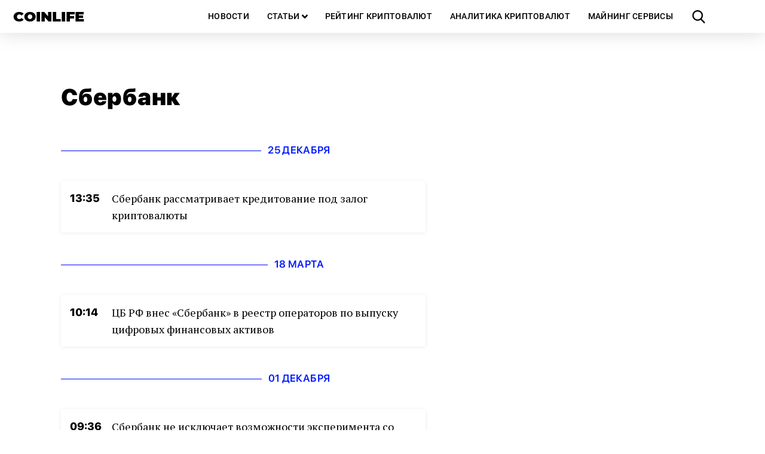

--- FILE ---
content_type: text/html; charset=UTF-8
request_url: https://coinlife.com/tag/sberbank/
body_size: 9947
content:
<!DOCTYPE html>
<html lang="ru">
  <head>
    <meta http-equiv="Content-type" content="text/html; charset=UTF-8">
    <title>COINLIFE.COM - новости, майнинг, криптовалюты, биржи, статистика, биткоин, эфириум</title>
    <meta name="description" content="COINLIFE.COM - информация о крипторынке. Самые важные новости о рынке криптовалют в России и мире, аналитика, онлайн курсы валют и сервисы для владельцев цифровых активов на одном интернет-портале.">
    <meta name="viewport" content="width=device-width, initial-scale=1">
    <link rel="shortcut icon" href="/favicon.ico" type="image/x-icon">
    <link rel="apple-touch-icon" sizes="180x180" href="/apple-touch-icon.png">
    <link rel="icon" type="image/png" sizes="32x32" href="/favicon-32x32.png">
    <link rel="icon" type="image/png" sizes="16x16" href="/favicon-16x16.png">
    <link rel="manifest" href="/site.webmanifest">
    <link rel="mask-icon" href="/safari-pinned-tab.svg" color="#5bbad5">
    <meta name="msapplication-TileColor" content="#22d8ff">
    <meta name="theme-color" content="#ffffff">
    <link rel="pingback" href="https://coinlife.com/xmlrpc.php">
    <script>
      window.storage = {};
      window.storage.template_url = 'https://coinlife.com/wp-content/themes/coinlife';
    </script>
    <meta name='robots' content='max-image-preview:large' />
	<style>img:is([sizes="auto" i], [sizes^="auto," i]) { contain-intrinsic-size: 3000px 1500px }</style>
	
<!-- This site is optimized with the Yoast SEO plugin v7.9.1 - https://yoast.com/wordpress/plugins/seo/ -->
<link rel="canonical" href="https://coinlife.com/tag/sberbank/" />
<link rel="next" href="https://coinlife.com/tag/sberbank/page/2/" />
<meta property="og:locale" content="ru_RU" />
<meta property="og:type" content="object" />
<meta property="og:title" content="Архивы Сбербанк - COINLIFE.COM" />
<meta property="og:url" content="https://coinlife.com/tag/sberbank/" />
<meta property="og:site_name" content="COINLIFE.COM" />
<meta property="og:image" content="https://coinlife.com/wp-content/uploads/2018/11/logo-dlja-oblozhki.png" />
<meta property="og:image:secure_url" content="https://coinlife.com/wp-content/uploads/2018/11/logo-dlja-oblozhki.png" />
<meta property="og:image:width" content="1000" />
<meta property="og:image:height" content="1000" />
<meta name="twitter:card" content="summary_large_image" />
<meta name="twitter:title" content="Архивы Сбербанк - COINLIFE.COM" />
<meta name="twitter:site" content="@coinlifecom" />
<meta name="twitter:image" content="https://coinlife.com/wp-content/uploads/2018/11/logo-dlja-oblozhki.png" />
<script type='application/ld+json'>{"@context":"https:\/\/schema.org","@type":"Organization","url":"https:\/\/coinlife.com\/","sameAs":["https:\/\/www.facebook.com\/coinlifecom\/","https:\/\/www.instagram.com\/coinlife_official\/","https:\/\/www.youtube.com\/channel\/UCUY4R8YSYLleIX-Y6jfQTIg","https:\/\/twitter.com\/coinlifecom"],"@id":"https:\/\/coinlife.com\/#organization","name":"COINLIFE","logo":"https:\/\/coinlife.com\/wp-content\/uploads\/2018\/11\/logo-dlja-oblozhki.png"}</script>
<!-- / Yoast SEO plugin. -->

<link rel="alternate" type="application/rss+xml" title="COINLIFE.COM &raquo; Лента метки Сбербанк" href="https://coinlife.com/tag/sberbank/feed/" />
<style id='wp-emoji-styles-inline-css' type='text/css'>

	img.wp-smiley, img.emoji {
		display: inline !important;
		border: none !important;
		box-shadow: none !important;
		height: 1em !important;
		width: 1em !important;
		margin: 0 0.07em !important;
		vertical-align: -0.1em !important;
		background: none !important;
		padding: 0 !important;
	}
</style>
<link rel='stylesheet' id='wp-block-library-css' href='https://coinlife.com/wp-includes/css/dist/block-library/style.min.css?ver=6.8' type='text/css' media='all' />
<style id='classic-theme-styles-inline-css' type='text/css'>
/*! This file is auto-generated */
.wp-block-button__link{color:#fff;background-color:#32373c;border-radius:9999px;box-shadow:none;text-decoration:none;padding:calc(.667em + 2px) calc(1.333em + 2px);font-size:1.125em}.wp-block-file__button{background:#32373c;color:#fff;text-decoration:none}
</style>
<style id='global-styles-inline-css' type='text/css'>
:root{--wp--preset--aspect-ratio--square: 1;--wp--preset--aspect-ratio--4-3: 4/3;--wp--preset--aspect-ratio--3-4: 3/4;--wp--preset--aspect-ratio--3-2: 3/2;--wp--preset--aspect-ratio--2-3: 2/3;--wp--preset--aspect-ratio--16-9: 16/9;--wp--preset--aspect-ratio--9-16: 9/16;--wp--preset--color--black: #000000;--wp--preset--color--cyan-bluish-gray: #abb8c3;--wp--preset--color--white: #ffffff;--wp--preset--color--pale-pink: #f78da7;--wp--preset--color--vivid-red: #cf2e2e;--wp--preset--color--luminous-vivid-orange: #ff6900;--wp--preset--color--luminous-vivid-amber: #fcb900;--wp--preset--color--light-green-cyan: #7bdcb5;--wp--preset--color--vivid-green-cyan: #00d084;--wp--preset--color--pale-cyan-blue: #8ed1fc;--wp--preset--color--vivid-cyan-blue: #0693e3;--wp--preset--color--vivid-purple: #9b51e0;--wp--preset--gradient--vivid-cyan-blue-to-vivid-purple: linear-gradient(135deg,rgba(6,147,227,1) 0%,rgb(155,81,224) 100%);--wp--preset--gradient--light-green-cyan-to-vivid-green-cyan: linear-gradient(135deg,rgb(122,220,180) 0%,rgb(0,208,130) 100%);--wp--preset--gradient--luminous-vivid-amber-to-luminous-vivid-orange: linear-gradient(135deg,rgba(252,185,0,1) 0%,rgba(255,105,0,1) 100%);--wp--preset--gradient--luminous-vivid-orange-to-vivid-red: linear-gradient(135deg,rgba(255,105,0,1) 0%,rgb(207,46,46) 100%);--wp--preset--gradient--very-light-gray-to-cyan-bluish-gray: linear-gradient(135deg,rgb(238,238,238) 0%,rgb(169,184,195) 100%);--wp--preset--gradient--cool-to-warm-spectrum: linear-gradient(135deg,rgb(74,234,220) 0%,rgb(151,120,209) 20%,rgb(207,42,186) 40%,rgb(238,44,130) 60%,rgb(251,105,98) 80%,rgb(254,248,76) 100%);--wp--preset--gradient--blush-light-purple: linear-gradient(135deg,rgb(255,206,236) 0%,rgb(152,150,240) 100%);--wp--preset--gradient--blush-bordeaux: linear-gradient(135deg,rgb(254,205,165) 0%,rgb(254,45,45) 50%,rgb(107,0,62) 100%);--wp--preset--gradient--luminous-dusk: linear-gradient(135deg,rgb(255,203,112) 0%,rgb(199,81,192) 50%,rgb(65,88,208) 100%);--wp--preset--gradient--pale-ocean: linear-gradient(135deg,rgb(255,245,203) 0%,rgb(182,227,212) 50%,rgb(51,167,181) 100%);--wp--preset--gradient--electric-grass: linear-gradient(135deg,rgb(202,248,128) 0%,rgb(113,206,126) 100%);--wp--preset--gradient--midnight: linear-gradient(135deg,rgb(2,3,129) 0%,rgb(40,116,252) 100%);--wp--preset--font-size--small: 13px;--wp--preset--font-size--medium: 20px;--wp--preset--font-size--large: 36px;--wp--preset--font-size--x-large: 42px;--wp--preset--spacing--20: 0.44rem;--wp--preset--spacing--30: 0.67rem;--wp--preset--spacing--40: 1rem;--wp--preset--spacing--50: 1.5rem;--wp--preset--spacing--60: 2.25rem;--wp--preset--spacing--70: 3.38rem;--wp--preset--spacing--80: 5.06rem;--wp--preset--shadow--natural: 6px 6px 9px rgba(0, 0, 0, 0.2);--wp--preset--shadow--deep: 12px 12px 50px rgba(0, 0, 0, 0.4);--wp--preset--shadow--sharp: 6px 6px 0px rgba(0, 0, 0, 0.2);--wp--preset--shadow--outlined: 6px 6px 0px -3px rgba(255, 255, 255, 1), 6px 6px rgba(0, 0, 0, 1);--wp--preset--shadow--crisp: 6px 6px 0px rgba(0, 0, 0, 1);}:where(.is-layout-flex){gap: 0.5em;}:where(.is-layout-grid){gap: 0.5em;}body .is-layout-flex{display: flex;}.is-layout-flex{flex-wrap: wrap;align-items: center;}.is-layout-flex > :is(*, div){margin: 0;}body .is-layout-grid{display: grid;}.is-layout-grid > :is(*, div){margin: 0;}:where(.wp-block-columns.is-layout-flex){gap: 2em;}:where(.wp-block-columns.is-layout-grid){gap: 2em;}:where(.wp-block-post-template.is-layout-flex){gap: 1.25em;}:where(.wp-block-post-template.is-layout-grid){gap: 1.25em;}.has-black-color{color: var(--wp--preset--color--black) !important;}.has-cyan-bluish-gray-color{color: var(--wp--preset--color--cyan-bluish-gray) !important;}.has-white-color{color: var(--wp--preset--color--white) !important;}.has-pale-pink-color{color: var(--wp--preset--color--pale-pink) !important;}.has-vivid-red-color{color: var(--wp--preset--color--vivid-red) !important;}.has-luminous-vivid-orange-color{color: var(--wp--preset--color--luminous-vivid-orange) !important;}.has-luminous-vivid-amber-color{color: var(--wp--preset--color--luminous-vivid-amber) !important;}.has-light-green-cyan-color{color: var(--wp--preset--color--light-green-cyan) !important;}.has-vivid-green-cyan-color{color: var(--wp--preset--color--vivid-green-cyan) !important;}.has-pale-cyan-blue-color{color: var(--wp--preset--color--pale-cyan-blue) !important;}.has-vivid-cyan-blue-color{color: var(--wp--preset--color--vivid-cyan-blue) !important;}.has-vivid-purple-color{color: var(--wp--preset--color--vivid-purple) !important;}.has-black-background-color{background-color: var(--wp--preset--color--black) !important;}.has-cyan-bluish-gray-background-color{background-color: var(--wp--preset--color--cyan-bluish-gray) !important;}.has-white-background-color{background-color: var(--wp--preset--color--white) !important;}.has-pale-pink-background-color{background-color: var(--wp--preset--color--pale-pink) !important;}.has-vivid-red-background-color{background-color: var(--wp--preset--color--vivid-red) !important;}.has-luminous-vivid-orange-background-color{background-color: var(--wp--preset--color--luminous-vivid-orange) !important;}.has-luminous-vivid-amber-background-color{background-color: var(--wp--preset--color--luminous-vivid-amber) !important;}.has-light-green-cyan-background-color{background-color: var(--wp--preset--color--light-green-cyan) !important;}.has-vivid-green-cyan-background-color{background-color: var(--wp--preset--color--vivid-green-cyan) !important;}.has-pale-cyan-blue-background-color{background-color: var(--wp--preset--color--pale-cyan-blue) !important;}.has-vivid-cyan-blue-background-color{background-color: var(--wp--preset--color--vivid-cyan-blue) !important;}.has-vivid-purple-background-color{background-color: var(--wp--preset--color--vivid-purple) !important;}.has-black-border-color{border-color: var(--wp--preset--color--black) !important;}.has-cyan-bluish-gray-border-color{border-color: var(--wp--preset--color--cyan-bluish-gray) !important;}.has-white-border-color{border-color: var(--wp--preset--color--white) !important;}.has-pale-pink-border-color{border-color: var(--wp--preset--color--pale-pink) !important;}.has-vivid-red-border-color{border-color: var(--wp--preset--color--vivid-red) !important;}.has-luminous-vivid-orange-border-color{border-color: var(--wp--preset--color--luminous-vivid-orange) !important;}.has-luminous-vivid-amber-border-color{border-color: var(--wp--preset--color--luminous-vivid-amber) !important;}.has-light-green-cyan-border-color{border-color: var(--wp--preset--color--light-green-cyan) !important;}.has-vivid-green-cyan-border-color{border-color: var(--wp--preset--color--vivid-green-cyan) !important;}.has-pale-cyan-blue-border-color{border-color: var(--wp--preset--color--pale-cyan-blue) !important;}.has-vivid-cyan-blue-border-color{border-color: var(--wp--preset--color--vivid-cyan-blue) !important;}.has-vivid-purple-border-color{border-color: var(--wp--preset--color--vivid-purple) !important;}.has-vivid-cyan-blue-to-vivid-purple-gradient-background{background: var(--wp--preset--gradient--vivid-cyan-blue-to-vivid-purple) !important;}.has-light-green-cyan-to-vivid-green-cyan-gradient-background{background: var(--wp--preset--gradient--light-green-cyan-to-vivid-green-cyan) !important;}.has-luminous-vivid-amber-to-luminous-vivid-orange-gradient-background{background: var(--wp--preset--gradient--luminous-vivid-amber-to-luminous-vivid-orange) !important;}.has-luminous-vivid-orange-to-vivid-red-gradient-background{background: var(--wp--preset--gradient--luminous-vivid-orange-to-vivid-red) !important;}.has-very-light-gray-to-cyan-bluish-gray-gradient-background{background: var(--wp--preset--gradient--very-light-gray-to-cyan-bluish-gray) !important;}.has-cool-to-warm-spectrum-gradient-background{background: var(--wp--preset--gradient--cool-to-warm-spectrum) !important;}.has-blush-light-purple-gradient-background{background: var(--wp--preset--gradient--blush-light-purple) !important;}.has-blush-bordeaux-gradient-background{background: var(--wp--preset--gradient--blush-bordeaux) !important;}.has-luminous-dusk-gradient-background{background: var(--wp--preset--gradient--luminous-dusk) !important;}.has-pale-ocean-gradient-background{background: var(--wp--preset--gradient--pale-ocean) !important;}.has-electric-grass-gradient-background{background: var(--wp--preset--gradient--electric-grass) !important;}.has-midnight-gradient-background{background: var(--wp--preset--gradient--midnight) !important;}.has-small-font-size{font-size: var(--wp--preset--font-size--small) !important;}.has-medium-font-size{font-size: var(--wp--preset--font-size--medium) !important;}.has-large-font-size{font-size: var(--wp--preset--font-size--large) !important;}.has-x-large-font-size{font-size: var(--wp--preset--font-size--x-large) !important;}
:where(.wp-block-post-template.is-layout-flex){gap: 1.25em;}:where(.wp-block-post-template.is-layout-grid){gap: 1.25em;}
:where(.wp-block-columns.is-layout-flex){gap: 2em;}:where(.wp-block-columns.is-layout-grid){gap: 2em;}
:root :where(.wp-block-pullquote){font-size: 1.5em;line-height: 1.6;}
</style>
<script type="text/javascript" src="https://coinlife.com/wp-content/themes/coinlife/dist/search_bundle.js?ver=1" id="search_bundle-js"></script>
<link rel="https://api.w.org/" href="https://coinlife.com/wp-json/" /><link rel="alternate" title="JSON" type="application/json" href="https://coinlife.com/wp-json/wp/v2/tags/138" /><link rel="EditURI" type="application/rsd+xml" title="RSD" href="https://coinlife.com/xmlrpc.php?rsd" />
<meta name="generator" content="WordPress 6.8" />

<!-- This site is using AdRotate v4.16 Professional to display their advertisements - https://ajdg.solutions/products/adrotate-for-wordpress/ -->
<!-- AdRotate CSS -->
<style type="text/css" media="screen">
	.g { margin:0px; padding:0px; overflow:hidden; line-height:1; zoom:1; }
	.g img { height:auto; }
	.g-col { position:relative; float:left; }
	.g-col:first-child { margin-left: 0; }
	.g-col:last-child { margin-right: 0; }
	.g-1 {  margin: 0 auto; }
	.g-2 { width:100%; max-width:1200px; height:auto; margin: 0 auto; }
	.g-3 { margin:0px 0px 0px 0px;width:100%; max-width:300px; height:auto; }
	.g-4 { margin:0px 0px 0px 0px;width:100%; max-width:300px; height:auto; }
	.g-5 { margin:0px 0px 0px 0px;width:100%; max-width:300px; height:auto; }
	@media only screen and (max-width: 480px) {
		.g-col, .g-dyn, .g-single { width:100%; margin-left:0; margin-right:0; }
	}
</style>
<!-- /AdRotate CSS -->

<!-- Lara's Google Analytics - https://www.xtraorbit.com/wordpress-google-analytics-dashboard-widget/ -->
<script async src="https://www.googletagmanager.com/gtag/js?id=UA-111712758-1"></script>
<script>
  window.dataLayer = window.dataLayer || [];
  function gtag(){dataLayer.push(arguments);}
  gtag('js', new Date());
  gtag('config', 'UA-111712758-1', { 'anonymize_ip': true });
</script>
<!-- Analytics by WP-Statistics v12.6.13 - https://wp-statistics.com/ -->
      <meta name="onesignal" content="wordpress-plugin"/>
            <script>

      window.OneSignal = window.OneSignal || [];

      OneSignal.push( function() {
        OneSignal.SERVICE_WORKER_UPDATER_PATH = "OneSignalSDKUpdaterWorker.js.php";
        OneSignal.SERVICE_WORKER_PATH = "OneSignalSDKWorker.js.php";
        OneSignal.SERVICE_WORKER_PARAM = { scope: '/' };

        OneSignal.setDefaultNotificationUrl("https://coinlife.com");
        var oneSignal_options = {};
        window._oneSignalInitOptions = oneSignal_options;

        oneSignal_options['wordpress'] = true;
oneSignal_options['appId'] = '74458f01-75e2-4c10-9fbc-96fdcffa0090';
oneSignal_options['welcomeNotification'] = { };
oneSignal_options['welcomeNotification']['title'] = "COINLIFE";
oneSignal_options['welcomeNotification']['message'] = "Следите за новостями!";
oneSignal_options['path'] = "https://coinlife.com/wp-content/plugins/onesignal-free-web-push-notifications/sdk_files/";
oneSignal_options['safari_web_id'] = "web.onesignal.auto.0f5ba526-5606-4a7b-90fa-69fc66b30a70";
oneSignal_options['promptOptions'] = { };
oneSignal_options['promptOptions']['actionMessage'] = 'Подпишитесь на push-уведомления.';
oneSignal_options['promptOptions']['acceptButtonText'] = 'ПОДПИСАТЬСЯ';
oneSignal_options['promptOptions']['cancelButtonText'] = 'ОТКЛОНИТЬ';
oneSignal_options['notifyButton'] = { };
oneSignal_options['notifyButton']['enable'] = true;
oneSignal_options['notifyButton']['position'] = 'bottom-right';
oneSignal_options['notifyButton']['theme'] = 'inverse';
oneSignal_options['notifyButton']['size'] = 'small';
oneSignal_options['notifyButton']['showCredit'] = false;
                OneSignal.init(window._oneSignalInitOptions);
                OneSignal.showSlidedownPrompt();      });

      function documentInitOneSignal() {
        var oneSignal_elements = document.getElementsByClassName("OneSignal-prompt");

        var oneSignalLinkClickHandler = function(event) { OneSignal.push(['registerForPushNotifications']); event.preventDefault(); };        for(var i = 0; i < oneSignal_elements.length; i++)
          oneSignal_elements[i].addEventListener('click', oneSignalLinkClickHandler, false);
      }

      if (document.readyState === 'complete') {
           documentInitOneSignal();
      }
      else {
           window.addEventListener("load", function(event){
               documentInitOneSignal();
          });
      }
    </script>
  </head>
  <body>
    <nav class="navbar main-nav" role="navigation" data-target="navMenu" aria-label="main navigation">
      <div class="navbar-brand is-hidden-touch">
        <a class="navbar-item site-logo" href="/">COINLIFE</a>
      </div>
      <div class="navbar-brand is-hidden-desktop">
        <a role="button" class="navbar-burger is-marginless" data-target="navMenu" aria-label="menu" aria-expanded="false">
          <span aria-hidden="true"></span>
          <span aria-hidden="true"></span>
          <span aria-hidden="true"></span>
        </a>
        <a class="navbar-item site-logo fulllogo" href="/">COINLIFE</a>
        <a id="search-news-btn" role="button" class="navbar-item search-btn"></a>
      </div>
      <div id="navMenu" class="navbar-menu has-leftbar">
      <a class="navbar-item" href="https://coinlife.com/all_news/">Новости</a><div class="navbar-item has-dropdown is-hoverable">
                    <a class="navbar-item navbar-link" href="https://coinlife.com/articles/">Статьи</a>
                    <div class="navbar-dropdown"><a class="navbar-item navbar-child" href="https://coinlife.com/category/useful/">Полезное</a><a class="navbar-item navbar-child" href="https://coinlife.com/category/analytics/">Аналитика</a><a class="navbar-item navbar-child" href="https://coinlife.com/category/interview/">Интервью</a><a class="navbar-item navbar-child" href="https://coinlife.com/category/opinion/">Мнение</a><a class="navbar-item navbar-child" href="https://coinlife.com/category/press-releases/">Пресс-релизы</a></div></div><div class="dropdown-bg"></div><a class="navbar-item" href="https://coinlife.com/top100/">Рейтинг криптовалют</a><a class="navbar-item" href="https://coinlife.com/statistics/">Аналитика криптовалют</a><a class="navbar-item" href="https://coinlife.com/calculator/">Майнинг сервисы</a><a id="search-news-btn" role="button" class="navbar-item search-btn is-hidden-touch"></a>      </div>
    </nav>
    <div id="search-modal" class="modal">
      <div class="modal-background"></div>
      <div class="modal-content">
        <form name="search" action="https://coinlife.com/" method="get" class="form_search">
          <div class="field is-grouped">
            <p class="control is-expanded">
              <input type="text" value="" name="s" id="search_input" placeholder="Поиск" class="input search">
            </p>
            <p class="control">
              <input type="submit" value="Искать" class="search_button button">
            </p>
          </div>
        </form>
      </div>
      <button id="search-modal-close" class="modal-close is-large" aria-label="close"></button>
    </div>

    <div id="subscribe-news-modal" class="modal">
      <div class="modal-background"></div>
      <div class="modal-content">
        <h1 class="newsletter-title">Будь в курсе последних новостей! Подписывайся на рассылку COINLIFE</h1>
          
  
  <div class="mailpoet_form_popup_overlay"></div>
  <div
    id="mailpoet_form_6"
    class="mailpoet_form mailpoet_form_shortcode"
      >
        <style type="text/css">.mailpoet_hp_email_label{display:none!important;}#mailpoet_form_6 .mailpoet_form { margin-top: 30px; }
#mailpoet_form_6 .newsletter-subscribe-form-input input { display: block; padding: 14px 20px !important; color: #738a94; font-size: 20px; line-height: 10px; font-weight: 400; letter-spacing: .5px; -webkit-user-select: text; -moz-user-select: text; -ms-user-select: text; user-select: text; transition: border-color .15s linear; -webkit-appearance: none; background: #202228; outline: none; max-width: 320px; width: 100%; }
#mailpoet_form_6 .newsletter-subscribe-form-btn input { display: inline-block; height: 52px; padding: 0 25px !important; outline: none; color: #fff; font-size: 17px; line-height: 38px; font-weight: 400; text-align: center; background: linear-gradient(#4fb7f0,#29a0e0 60%,#29a0e0 90%,#36a6e2); border-radius: 8px; -webkit-font-smoothing: subpixel-antialiased; cursor: pointer; }
#mailpoet_form_6 .newsletter-subscribe-form-input input:-webkit-autofill, #mailpoet_form_6 .newsletter-subscribe-form-input input:-webkit-autofill:hover, #mailpoet_form_6 .newsletter-subscribe-form-input input:-webkit-autofill:focus, #mailpoet_form_6 .newsletter-subscribe-form-input input:-webkit-autofill:active { background: #202228; }
#mailpoet_form_6 .mailpoet_validate_success { color: #fff; }
#mailpoet_form_6 .mailpoet_validate_error { color: #b94a48; }</style>
    <form
      target="_self"
      method="post"
      action="https://coinlife.com/wp-admin/admin-post.php?action=mailpoet_subscription_form"
      class="mailpoet_form mailpoet_form_form mailpoet_form_shortcode"
      novalidate
      style="padding: 0px;text-align: center"
      data-delay=""
      data-position=""
      data-background-color=""
    >
      <input type="hidden" name="data[form_id]" value="6" />
      <input type="hidden" name="token" value="bd8a092a91" />
      <input type="hidden" name="api_version" value="v1" />
      <input type="hidden" name="endpoint" value="subscribers" />
      <input type="hidden" name="mailpoet_method" value="subscribe" />

      <label class="mailpoet_hp_email_label">Пожалуйста, оставьте это поле пустым.<input type="email" name="data[email]"/></label><div class="mailpoet_paragraph newsletter-subscribe-form-input"><input type="email" class="mailpoet_text" name="data[form_field_MGJhNWZmOWY4Y2I2X2VtYWls]" title="email@example.com" value="" style="border-style:solid;border-radius:8px;border-width:0px;padding:0px;margin: 0 auto;" data-automation-id="form_email"  placeholder="email@example.com *" data-parsley-required="true" data-parsley-minlength="6" data-parsley-maxlength="150" data-parsley-error-message="Пожалуйста, укажите корректный адрес электронной почты." data-parsley-required-message="Это поле необходимо."/></div>
<div class="mailpoet_paragraph newsletter-subscribe-form-btn"><input type="submit" class="mailpoet_submit" value="Подписаться" data-automation-id="subscribe-submit-button" style="border-style:solid;border-width:0px;padding:0px;margin: 0 auto;border-color:transparent;" /><span class="mailpoet_form_loading"><span class="mailpoet_bounce1"></span><span class="mailpoet_bounce2"></span><span class="mailpoet_bounce3"></span></span></div>

      <div class="mailpoet_message">
        <p class="mailpoet_validate_success"
                style="display:none;"
                >Проверьте ваш почтовый ящик или спам, чтобы подтвердить свою подписку.
        </p>
        <p class="mailpoet_validate_error"
                style="display:none;"
                >        </p>
      </div>
    </form>
  </div>

        </div>
      <button id="subscribe-news-modal-close" class="modal-close is-large" aria-label="close"></button>
    </div>
<div id="tag-page" class="container is-fluid is-marginless is-paddingless">
  <div class="columns is-gapless">
    <div class="column content-column is-flex">
      <div class="content-block">
        <div class="header-content">
          <h1 class="page-title tag-title">Сбербанк</h1>
        </div>
        <div class="columns content is-gapless">
          <div class="main-content column">
                      <div class="news-items">
                            <p class="headline"><span class="headline-date" data-publish="2025-12-25 13:35:00"></span></p>
                                <div class="record-block ">
                  <div class="post-time" data-publish-time="2025-12-25 13:35:00"><p class="time"></p></div>
                  <div class="post-block">
                                      <a href="https://coinlife.com/news/sberbank-rassmatrivaet-kreditovanie-pod-zalog-kriptovaljuty/" class="title-link">
                      <p class="post-title">Сбербанк рассматривает кредитование под залог криптовалюты</p>
                    </a>
                  </div>
                </div>
                            <p class="headline"><span class="headline-date" data-publish="2022-03-18 10:14:35"></span></p>
                                <div class="record-block ">
                  <div class="post-time" data-publish-time="2022-03-18 10:14:35"><p class="time"></p></div>
                  <div class="post-block">
                                      <a href="https://coinlife.com/news/cb-rf-vnes-sberbank-v-reestr-operatorov-po-vypusku-cifrovyh-finansovyh-aktivov/" class="title-link">
                      <p class="post-title">ЦБ РФ внес «Сбербанк» в реестр операторов по выпуску цифровых финансовых активов</p>
                    </a>
                  </div>
                </div>
                            <p class="headline"><span class="headline-date" data-publish="2020-12-01 09:36:17"></span></p>
                                <div class="record-block ">
                  <div class="post-time" data-publish-time="2020-12-01 09:36:17"><p class="time"></p></div>
                  <div class="post-block">
                                      <a href="https://coinlife.com/news/sberbank-ne-iskljuchaet-vozmozhnosti-jeksperimenta-so-sberkoinom/" class="title-link">
                      <p class="post-title">Сбербанк не исключает возможности эксперимента со Сберкоином</p>
                    </a>
                  </div>
                </div>
                            <p class="headline"><span class="headline-date" data-publish="2020-08-05 10:16:20"></span></p>
                                <div class="record-block ">
                  <div class="post-time" data-publish-time="2020-08-05 10:16:20"><p class="time"></p></div>
                  <div class="post-block">
                                      <a href="https://coinlife.com/news/sberbank-gotovitsja-vypustit-svoj-sobstvennyj-token/" class="title-link">
                      <p class="post-title">Сбербанк готовится выпустить свой собственный токен?</p>
                    </a>
                  </div>
                </div>
                            <p class="headline"><span class="headline-date" data-publish="2019-06-07 10:39:21"></span></p>
                                <div class="record-block ">
                  <div class="post-time" data-publish-time="2019-06-07 10:39:21"><p class="time"></p></div>
                  <div class="post-block">
                                      <a href="https://coinlife.com/news/glava-sberbanka-poterjal-chast-bitkoinov/" class="title-link">
                      <p class="post-title">Глава «Сбербанка» потерял часть биткоинов</p>
                    </a>
                  </div>
                </div>
                            <p class="headline"><span class="headline-date" data-publish="2019-01-28 11:10:00"></span></p>
                                <div class="record-block ">
                  <div class="post-time" data-publish-time="2019-01-28 11:10:00"><p class="time"></p></div>
                  <div class="post-block">
                                      <a href="https://coinlife.com/news/centrobank-zapustil-testirovanie-sistemy-momentalnyh-p2p-platezhej/" class="title-link">
                      <p class="post-title">Центробанк запустил тестирование системы моментальных p2p-платежей</p>
                    </a>
                  </div>
                </div>
                            <p class="headline"><span class="headline-date" data-publish="2018-12-07 10:54:19"></span></p>
                                <div class="record-block ">
                  <div class="post-time" data-publish-time="2018-12-07 10:54:19"><p class="time"></p></div>
                  <div class="post-block">
                                      <a href="https://coinlife.com/news/sberbank-prinjal-uchastie-v-sdelke-repo-na-blokchejne/" class="title-link">
                      <p class="post-title">Сбербанк принял участие в сделке РЕПО на блокчейне</p>
                    </a>
                  </div>
                </div>
                            <p class="headline"><span class="headline-date" data-publish="2018-11-23 16:24:48"></span></p>
                                <div class="record-block ">
                  <div class="post-time" data-publish-time="2018-11-23 16:24:48"><p class="time"></p></div>
                  <div class="post-block">
                                      <a href="https://coinlife.com/news/sberbank-nrd-i-mts-vypustili-obligacii-na-blokchejne/" class="title-link">
                      <p class="post-title">Сбербанк, НРД и МТС выпустили облигации на блокчейне</p>
                    </a>
                  </div>
                </div>
            </div>
          </div>
          <div class="column is-narrow is-hidden-touch is-paddingless">
            <div class="box rightbar is-flex"></div>
          </div>
        </div>
        <nav class="pagination is-centered" role="navigation" aria-label="pagination"><ul class="pagination-list"><li><a class='pagination-link is-current'  href='https://coinlife.com/tag/sberbank/'>1</a></li><li><a class='pagination-link' href='https://coinlife.com/tag/sberbank/page/2/' class='inactive'>2</a></li><li><a class='pagination-link' href='https://coinlife.com/tag/sberbank/page/3/' class='inactive'>3</a></li></ul>
</nav>	    </div>
    </div>
  </div>
</div>

<footer class="footer is-flex sticky-footer">
  <div class="container is-desktop">
    <div class="columns footer-columns">
      <div class="column comp-info-column">
        <div class="footer-logo"></div>
        <p class="comp-info">
          Мы динамично развивающийся медиапроект о криптовалютах.
          Coinlife охватывает наиболее актуальную и важную информацию о
          криптовалютном рынке и индустрии майнинга. 
        </p>
      </div>
      <div class="column menu-column">
        <div class="footer-menu is-flex columns is-multiline">
          <div class="menu-left column">
            <p class="menu-title">О нас</p>
          <a class="navbar-item" href="https://coinlife.com/about/">О проекте</a><a class="navbar-item" href="https://coinlife.com/joinus/">Наши вакансии</a><a class="navbar-item" href="https://coinlife.com/policy/">Политика размещения</a><a class="navbar-item" href="https://coinlife.com/contact/">Контакты</a><a class="navbar-item" href="https://coinlife.com/branding/">Брендинг</a>          </div>
          <div class="menu-middle column">
            <p class="menu-title">Рубрики</p>
          <a class="navbar-item" href="https://coinlife.com/category/useful/">Полезное</a><a class="navbar-item" href="https://coinlife.com/category/analytics/">Аналитика</a><a class="navbar-item" href="https://coinlife.com/category/opinion/">Мнение</a><a class="navbar-item" href="https://coinlife.com/category/press-releases/">Пресс-релизы</a><a class="navbar-item" href="https://coinlife.com/all_news/">Новости</a>          </div>
          <div class="menu-right column">
            <p class="menu-title">Сервисы</p>
          <a class="navbar-item" href="https://coinlife.com/top100/">Рейтинг криптовалют</a><a class="navbar-item" href="https://coinlife.com/statistics/">Аналитика криптовалют</a><a class="navbar-item" href="https://coinlife.com/calculator/">Майнинг</a>          </div>
        </div>
      </div>
      <div class="column social-column">
        <div class="footer-menu is-flex">
          <div class="social-menu">
            <p class="menu-title">Присоединяйтесь</p>
          <a class="navbar-item" href="https://www.facebook.com/coinlifecom" style="color:#1D66FF">Facebook</a><a class="navbar-item" href="https://vk.com/coinlife_official" style="color:#007CFF">VK</a><a class="navbar-item" href="https://twitter.com/coinlifecom" style="color:#00B0FF">Twitter</a><a class="navbar-item" href="https://t-do.ru/coinlife" style="color:#00B2FF">Telegram</a><a class="navbar-item" href="https://ok.ru/group/55035437645938" style="color:#FF7A00">Одноклассники</a><a class="navbar-item" href="https://www.youtube.com/channel/UCUY4R8YSYLleIX-Y6jfQTIg" style="color:#FF0000">Youtube</a><a class="navbar-item" href="https://medium.com/@coinlife_official" style="color:#FFF">Medium</a><a class="navbar-item" href="https://coinlife.com/feed/" style="color:#FFB800">RSS</a><a class="navbar-item" href="https://zen.yandex.ru/id/5a392e973c50f7dbf5ab9430" style="color:#ffe057">Дзен</a>          </div>
        </div>
      </div>
    </div>
  </div>
  <script src="https://cdnjs.cloudflare.com/ajax/libs/jquery/3.3.1/jquery.min.js"></script>
  <script async src="https://appsha1.cointraffic.io/js/?wkey=PwCPsqvOg6"></script>
  <script type="speculationrules">
{"prefetch":[{"source":"document","where":{"and":[{"href_matches":"\/*"},{"not":{"href_matches":["\/wp-*.php","\/wp-admin\/*","\/wp-content\/uploads\/*","\/wp-content\/*","\/wp-content\/plugins\/*","\/wp-content\/themes\/coinlife\/*","\/*\\?(.+)"]}},{"not":{"selector_matches":"a[rel~=\"nofollow\"]"}},{"not":{"selector_matches":".no-prefetch, .no-prefetch a"}}]},"eagerness":"conservative"}]}
</script>
<!— Yandex.Metrika counter —> <script type="text/javascript" >  (function (d, w, c) { (w[c] = w[c] || []).push(function() { try { w.yaCounter47601118 = new Ya.Metrika2({ id:47601118, clickmap:true, trackLinks:true, accurateTrackBounce:true }); } catch(e) { } }); var n = d.getElementsByTagName("script")[0], s = d.createElement("script"), f = function () { n.parentNode.insertBefore(s, n); }; s.type = "text/javascript"; s.async = true; s.src = "https://mc.yandex.ru/metrika/tag.js"; if (w.opera == "[object Opera]") { d.addEventListener("DOMContentLoaded", f, false); } else { f(); } })(document, window, "yandex_metrika_callbacks2");</script> <noscript><div><img src="https://mc.yandex.ru/watch/47601118" style="position:absolute; left:-9999px;" alt="" /></div></noscript> <!— /Yandex.Metrika counter —><link rel='stylesheet' id='mailpoet_public-css' href='https://coinlife.com/wp-content/plugins/mailpoet/assets/dist/css/mailpoet-public.c2ddf210.css?ver=6.8' type='text/css' media='all' />
<script type="text/javascript" id="adrotate-dyngroup-js-extra">
/* <![CDATA[ */
var impression_object = {"ajax_url":"https:\/\/coinlife.com\/wp-admin\/admin-ajax.php"};
/* ]]> */
</script>
<script type="text/javascript" src="https://coinlife.com/wp-content/plugins/adrotate-pro/library/jquery.adrotate.dyngroup.js" id="adrotate-dyngroup-js"></script>
<script type="text/javascript" id="adrotate-clicktracker-js-extra">
/* <![CDATA[ */
var click_object = {"ajax_url":"https:\/\/coinlife.com\/wp-admin\/admin-ajax.php"};
/* ]]> */
</script>
<script type="text/javascript" src="https://coinlife.com/wp-content/plugins/adrotate-pro/library/jquery.adrotate.clicktracker.js" id="adrotate-clicktracker-js"></script>
<!-- AdRotate JS -->
<script type="text/javascript">
jQuery(document).ready(function(){if(jQuery.fn.gslider) {
	jQuery('.g-2').gslider({groupid:2,speed:10000,repeat_impressions:'N'});
	jQuery('.g-3').gslider({groupid:3,speed:10000,repeat_impressions:'N'});
	jQuery('.g-4').gslider({groupid:4,speed:10000,repeat_impressions:'Y'});
	jQuery('.g-5').gslider({groupid:5,speed:10000,repeat_impressions:'N'});
}});
</script>
<!-- /AdRotate JS -->

</footer>
<footer class="footer footer-bottom is-paddingless">
  <div class="container is-desktop">
    <div class="columns is-gapless">
      <div class="column age-limit">
        <div>12+</div>
      </div>
      <div class="column сopyright-block">&copy; 2017-2026 Coinlife.com. Все права защищены.</div>
      <div class="column footer-stats-block"></div>
    </div>
  </div>
</footer></body>
</html>
<!--
Performance optimized by W3 Total Cache. Learn more: https://www.boldgrid.com/w3-total-cache/


Served from: coinlife.com @ 2026-01-25 22:25:12 by W3 Total Cache
-->